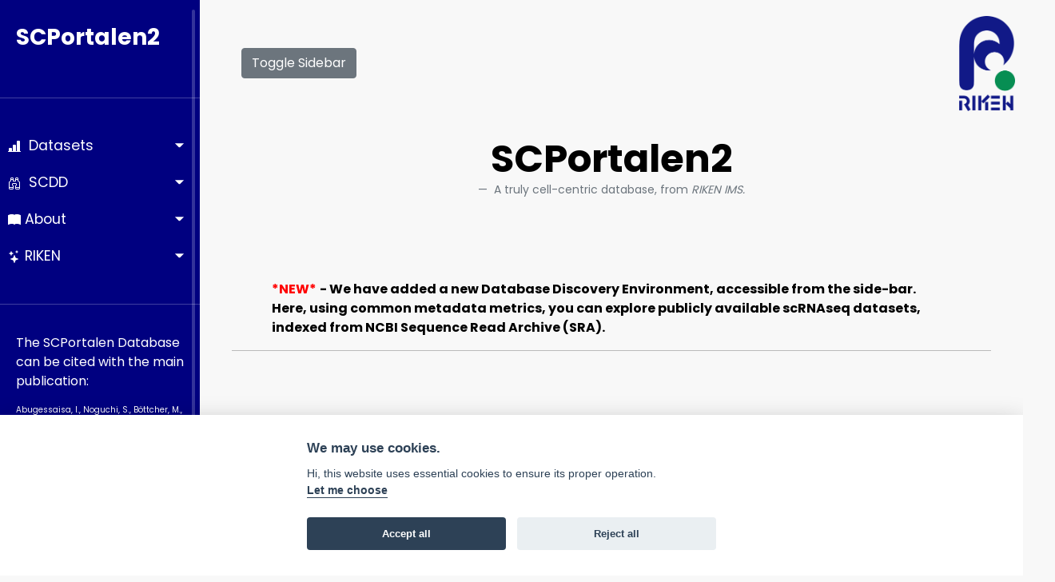

--- FILE ---
content_type: text/html; charset=utf-8
request_url: https://single-cell.riken.jp/SCPortalen_Database/Home/
body_size: 9907
content:

<!DOCTYPE html>
<head>
  <meta charset="UTF-8">
  <meta name="description" content="A truly cell-centric, single cell database with an extensive archive of mouse and human single-cell transcriptome and cell image data. With a particular focus on QC. The database data, QC metrics and cell ontology are manually curated">
  <meta name="keywords" content="scRNAseq, Single Cell, RNA seq, Mouse, Human, RIKEN, IMS, sc Database, SCDB">
  <meta name="viewport" content="width=device-width, initial-scale=1.0">
  <meta name="twitter:card" content="summary" />
  <!-- <meta name="twitter:site" content="@nytimesbits" />
  <meta name="twitter:creator" content="@nickbilton" /> -->
  <meta property="og:url" content="https://single-cell.riken.jp/SCPortalen_Database/Home/" />
  <meta property="og:title" content="SCPortalen: a single-cell (scRNA-seq) database from RIKEN IMS" />
  <meta property="og:description" content="To address the issue of efficient single-cell data management, we introduce a single-cell (scRNA-seq) data integration platform. The motivation for the development of this database was to enable easy access, integration and collaboration on single cell datasets (scRNA seq, transcriptomics) generated by the research community worldwide. This database features integration of single-cell metadata, cell images and sequence information." />
  <meta property="og:image" content="/static/RIKEN_logo_small.png" />

  <link rel="apple-touch-icon" sizes="180x180" href="/static/SCPortalen_Database/favicon/apple-touch-icon.png">
  <link rel="icon" type="image/png" sizes="32x32" href="/static/SCPortalen_Database/favicon/favicon-32x32.png">
  <link rel="icon" type="image/png" sizes="16x16" href="/static/SCPortalen_Database/favicon/favicon-16x16.png">
  <link rel="manifest" href="/static/SCPortalen_Database/favicon/site.webmanifest">
  <link rel="mask-icon" href="/static/SCPortalen_Database/favicon/safari-pinned-tab.svg" color="#5bbad5">
  <meta name="msapplication-TileColor" content="#da532c">
  <meta name="theme-color" content="#ffffff">
  
  <title>SCPortalen</title>

  <!-- Bootstrap CSS CDN -->
  <link href="https://cdn.jsdelivr.net/npm/bootstrap@5.0.0/dist/css/bootstrap.min.css" rel="stylesheet" integrity="sha384-wEmeIV1mKuiNpC+IOBjI7aAzPcEZeedi5yW5f2yOq55WWLwNGmvvx4Um1vskeMj0" crossorigin="anonymous">

  <!-- Our Custom CSS -->
  <link rel="stylesheet" type="text/css" href="/static/SCPortalen_Database/mainstyle.css">

  <!-- Scrollbar Custom CSS -->
  <link rel="stylesheet" href="https://cdnjs.cloudflare.com/ajax/libs/malihu-custom-scrollbar-plugin/3.1.5/jquery.mCustomScrollbar.min.css">

  <!-- DataTables JS and CSS -->
  <link rel="stylesheet" type="text/css" href="https://cdn.datatables.net/1.10.24/css/jquery.dataTables.css">
  <link rel="stylesheet" type="text/css" href="https://cdn.datatables.net/v/bs4/dt-1.10.25/datatables.min.css"/>

  <!-- jQuery CDN -->
  <script src="https://code.jquery.com/jquery-3.6.0.js" integrity="sha256-H+K7U5CnXl1h5ywQfKtSj8PCmoN9aaq30gDh27Xc0jk=" crossorigin="anonymous"></script>

  <!-- popper CDN -->
  <script src="https://cdn.jsdelivr.net/npm/popper.js@1.12.9/dist/umd/popper.min.js" integrity="sha384-ApNbgh9B+Y1QKtv3Rn7W3mgPxhU9K/ScQsAP7hUibX39j7fakFPskvXusvfa0b4Q" crossorigin="anonymous"></script>

   <!-- Bootstrap CDN -->
  <script src="https://cdn.jsdelivr.net/npm/bootstrap@4.0.0/dist/js/bootstrap.min.js" integrity="sha384-JZR6Spejh4U02d8jOt6vLEHfe/JQGiRRSQQxSfFWpi1MquVdAyjUar5+76PVCmYl" crossorigin="anonymous"></script>
  <!-- DataTables JS -->
  <script type="text/javascript" charset="utf8" src="https://cdn.datatables.net/1.10.24/js/jquery.dataTables.js"></script>
  
  <!-- Plotly JS -->
  <script src="https://cdn.plot.ly/plotly-2.9.0.min.js"></script>


  <link rel="stylesheet" type="text/css" href="https://cdn.jsdelivr.net/gh/orestbida/cookieconsent@v2.8.0/dist/cookieconsent.css"/>
  <script type="text/javascript" charset="utf8" src="https://cdn.jsdelivr.net/gh/orestbida/cookieconsent@v2.8.0/dist/cookieconsent.js"></script>

  
</head>

<body>
  <div class="wrapper">
    <!-- Sidebar  -->
    <nav id="sidebar">
      <div class="sidebar-header">
        <a href="/SCPortalen_Database/Home/"><h3><b>SCPortalen2</b></h3></a>
      </div>
      <hr>
      <ul class="list-unstyled components">
        <!-- <li>
          <a href="/SCPortalen_Database/Home/">
            <svg xmlns="http://www.w3.org/2000/svg" width="16" height="16" fill="currentColor" class="bi bi-house-fill" viewBox="0 0 16 16">
              <path fill-rule="evenodd" d="m8 3.293 6 6V13.5a1.5 1.5 0 0 1-1.5 1.5h-9A1.5 1.5 0 0 1 2 13.5V9.293l6-6zm5-.793V6l-2-2V2.5a.5.5 0 0 1 .5-.5h1a.5.5 0 0 1 .5.5z"/>
              <path fill-rule="evenodd" d="M7.293 1.5a1 1 0 0 1 1.414 0l6.647 6.646a.5.5 0 0 1-.708.708L8 2.207 1.354 8.854a.5.5 0 1 1-.708-.708L7.293 1.5z"/>
            </svg>
            Home
          </a>
        </li> -->
        <li>
          <a href="#Datasets" data-toggle="collapse" aria-expanded="false" class="dropdown-toggle">
            <svg xmlns="http://www.w3.org/2000/svg" width="16" height="16" fill="currentColor" class="bi bi-bar-chart-line-fill" viewBox="0 0 16 16">
              <path d="M11 2a1 1 0 0 1 1-1h2a1 1 0 0 1 1 1v12h.5a.5.5 0 0 1 0 1H.5a.5.5 0 0 1 0-1H1v-3a1 1 0 0 1 1-1h2a1 1 0 0 1 1 1v3h1V7a1 1 0 0 1 1-1h2a1 1 0 0 1 1 1v7h1V2z"/>
            </svg>
            &nbsp;Datasets
          </a>
          <ul class="collapse list-unstyled" id="Datasets">
            <li>
              <a href="/SCPortalen_Database/DatasetTable/3-prime/">Cell Transcriptome</a>
            </li>
            <li>
              <a href="/SCPortalen_Database/Cell_Image_List/">Cell Image</a>
            </li>
          </ul>
        </li>
        <li>
          <a href="#DatasetDiscovery" data-toggle="collapse" aria-expanded="false" class="dropdown-toggle">
            <svg xmlns="http://www.w3.org/2000/svg" width="16" height="16" fill="currentColor" class="bi bi-binoculars" viewBox="0 0 16 16">
              <path d="M3 2.5A1.5 1.5 0 0 1 4.5 1h1A1.5 1.5 0 0 1 7 2.5V5h2V2.5A1.5 1.5 0 0 1 10.5 1h1A1.5 1.5 0 0 1 13 2.5v2.382a.5.5 0 0 0 .276.447l.895.447A1.5 1.5 0 0 1 15 7.118V14.5a1.5 1.5 0 0 1-1.5 1.5h-3A1.5 1.5 0 0 1 9 14.5v-3a.5.5 0 0 1 .146-.354l.854-.853V9.5a.5.5 0 0 0-.5-.5h-3a.5.5 0 0 0-.5.5v.793l.854.853A.5.5 0 0 1 7 11.5v3A1.5 1.5 0 0 1 5.5 16h-3A1.5 1.5 0 0 1 1 14.5V7.118a1.5 1.5 0 0 1 .83-1.342l.894-.447A.5.5 0 0 0 3 4.882V2.5zM4.5 2a.5.5 0 0 0-.5.5V3h2v-.5a.5.5 0 0 0-.5-.5h-1zM6 4H4v.882a1.5 1.5 0 0 1-.83 1.342l-.894.447A.5.5 0 0 0 2 7.118V13h4v-1.293l-.854-.853A.5.5 0 0 1 5 10.5v-1A1.5 1.5 0 0 1 6.5 8h3A1.5 1.5 0 0 1 11 9.5v1a.5.5 0 0 1-.146.354l-.854.853V13h4V7.118a.5.5 0 0 0-.276-.447l-.895-.447A1.5 1.5 0 0 1 12 4.882V4h-2v1.5a.5.5 0 0 1-.5.5h-3a.5.5 0 0 1-.5-.5V4zm4-1h2v-.5a.5.5 0 0 0-.5-.5h-1a.5.5 0 0 0-.5.5V3zm4 11h-4v.5a.5.5 0 0 0 .5.5h3a.5.5 0 0 0 .5-.5V14zm-8 0H2v.5a.5.5 0 0 0 .5.5h3a.5.5 0 0 0 .5-.5V14z"/>
            </svg>
            &nbsp;SCDD
          </a>
          <ul class="collapse list-unstyled" id="DatasetDiscovery">
            <li>
              <a href="https://single-cell.riken.jp/discovery/">Discovery Environment</a>
            </li>
          </ul>
        </li>
        <!---<li>
          <a href="#UserGuide" data-toggle="collapse" aria-expanded="false" class="dropdown-toggle">
            <svg xmlns="http://www.w3.org/2000/svg" width="16" height="16" fill="currentColor" class="bi bi-question-circle-fill" viewBox="0 0 16 16">
              <path d="M16 8A8 8 0 1 1 0 8a8 8 0 0 1 16 0zM5.496 6.033h.825c.138 0 .248-.113.266-.25.09-.656.54-1.134 1.342-1.134.686 0 1.314.343 1.314 1.168 0 .635-.374.927-.965 1.371-.673.489-1.206 1.06-1.168 1.987l.003.217a.25.25 0 0 0 .25.246h.811a.25.25 0 0 0 .25-.25v-.105c0-.718.273-.927 1.01-1.486.609-.463 1.244-.977 1.244-2.056 0-1.511-1.276-2.241-2.673-2.241-1.267 0-2.655.59-2.75 2.286a.237.237 0 0 0 .241.247zm2.325 6.443c.61 0 1.029-.394 1.029-.927 0-.552-.42-.94-1.029-.94-.584 0-1.009.388-1.009.94 0 .533.425.927 1.01.927z"/>
            </svg>
            User Guide
          </a>
          <ul class="collapse list-unstyled" id="UserGuide">
            <li>
              <a href="/SCPortalen_Database/User_Guide/">How to Use the Database</a>
            </li>
             <li>
              <a href="/SCPortalen_Database/How_to_Search/">How to Search for Single Cells</a>
            </li>
          </ul>
	</li>-->
	<li>
          <a href="#About" data-toggle="collapse" aria-expanded="false" class="dropdown-toggle">
            <svg xmlns="http://www.w3.org/2000/svg" width="16" height="16" fill="currentColor" class="bi bi-book-fill" viewBox="0 0 16 16">
              <path d="M8 1.783C7.015.936 5.587.81 4.287.94c-1.514.153-3.042.672-3.994 1.105A.5.5 0 0 0 0 2.5v11a.5.5 0 0 0 .707.455c.882-.4 2.303-.881 3.68-1.02 1.409-.142 2.59.087 3.223.877a.5.5 0 0 0 .78 0c.633-.79 1.814-1.019 3.222-.877 1.378.139 2.8.62 3.681 1.02A.5.5 0 0 0 16 13.5v-11a.5.5 0 0 0-.293-.455c-.952-.433-2.48-.952-3.994-1.105C10.413.809 8.985.936 8 1.783z"/>
            </svg>
            About
          </a>
          <ul class="collapse list-unstyled" id="About">
            <li>
              <a href="https://pubmed.ncbi.nlm.nih.gov/29045713/" target="_blank" rel="noreferrer noopener">
                SCPortalen Publication <svg xmlns="http://www.w3.org/2000/svg" width="12" height="12" fill="currentColor" class="bi bi-box-arrow-up-right" viewBox="0 0 16 16">
                  <path fill-rule="evenodd" d="M8.636 3.5a.5.5 0 0 0-.5-.5H1.5A1.5 1.5 0 0 0 0 4.5v10A1.5 1.5 0 0 0 1.5 16h10a1.5 1.5 0 0 0 1.5-1.5V7.864a.5.5 0 0 0-1 0V14.5a.5.5 0 0 1-.5.5h-10a.5.5 0 0 1-.5-.5v-10a.5.5 0 0 1 .5-.5h6.636a.5.5 0 0 0 .5-.5z"/>
                  <path fill-rule="evenodd" d="M16 .5a.5.5 0 0 0-.5-.5h-5a.5.5 0 0 0 0 1h3.793L6.146 9.146a.5.5 0 1 0 .708.708L15 1.707V5.5a.5.5 0 0 0 1 0v-5z"/>
                </svg>
              </a>
            </li>
            <li>
              <a href="/SCPortalen_Database/Database_Summary/">Summary of SCPortalen2</a>
            </li>
	    <li>
		    <a href="/SCPortalen_Database/Change_Log/">Change Log</a>
	    </li>
            <li>
              <a href="https://link.springer.com/chapter/10.1007/978-981-16-5812-9_9" target="_blank" rel="noreferrer noopener">
                Learn More About Single Cell Databases <svg xmlns="http://www.w3.org/2000/svg" width="12" height="12" fill="currentColor" class="bi bi-box-arrow-up-right" viewBox="0 0 16 16">
                  <path fill-rule="evenodd" d="M8.636 3.5a.5.5 0 0 0-.5-.5H1.5A1.5 1.5 0 0 0 0 4.5v10A1.5 1.5 0 0 0 1.5 16h10a1.5 1.5 0 0 0 1.5-1.5V7.864a.5.5 0 0 0-1 0V14.5a.5.5 0 0 1-.5.5h-10a.5.5 0 0 1-.5-.5v-10a.5.5 0 0 1 .5-.5h6.636a.5.5 0 0 0 .5-.5z"/>
                  <path fill-rule="evenodd" d="M16 .5a.5.5 0 0 0-.5-.5h-5a.5.5 0 0 0 0 1h3.793L6.146 9.146a.5.5 0 1 0 .708.708L15 1.707V5.5a.5.5 0 0 0 1 0v-5z"/>
                </svg>
              </a>
            </li>
            <li>
              <a href="https://single-cell.riken.jp/Database_Files/single-cell_database_workflow.pdf" target="_blank" rel="noreferrer noopener">
                Implementation Workflow (pdf)
              </a>
            </li>
          </ul>
        </li>
        <li>
          <a href="#RIKEN" data-toggle="collapse" aria-expanded="false" class="dropdown-toggle">
                  <svg xmlns="http://www.w3.org/2000/svg" width="16" height="16" fill="currentColor" class="bi bi-stars" viewBox="0 0 16 16">
                    <path d="M7.657 6.247c.11-.33.576-.33.686 0l.645 1.937a2.89 2.89 0 0 0 1.829 1.828l1.936.645c.33.11.33.576 0 .686l-1.937.645a2.89 2.89 0 0 0-1.828 1.829l-.645 1.936a.361.361 0 0 1-.686 0l-.645-1.937a2.89 2.89 0 0 0-1.828-1.828l-1.937-.645a.361.361 0 0 1 0-.686l1.937-.645a2.89 2.89 0 0 0 1.828-1.828l.645-1.937zM3.794 1.148a.217.217 0 0 1 .412 0l.387 1.162c.173.518.579.924 1.097 1.097l1.162.387a.217.217 0 0 1 0 .412l-1.162.387A1.734 1.734 0 0 0 4.593 5.69l-.387 1.162a.217.217 0 0 1-.412 0L3.407 5.69A1.734 1.734 0 0 0 2.31 4.593l-1.162-.387a.217.217 0 0 1 0-.412l1.162-.387A1.734 1.734 0 0 0 3.407 2.31l.387-1.162zM10.863.099a.145.145 0 0 1 .274 0l.258.774c.115.346.386.617.732.732l.774.258a.145.145 0 0 1 0 .274l-.774.258a1.156 1.156 0 0 0-.732.732l-.258.774a.145.145 0 0 1-.274 0l-.258-.774a1.156 1.156 0 0 0-.732-.732L9.1 2.137a.145.145 0 0 1 0-.274l.774-.258c.346-.115.617-.386.732-.732L10.863.1z"/>
                  </svg>
                  RIKEN
          </a>
          <ul class="collapse list-unstyled" id="RIKEN">
            <li>
              <a href="https://www.ims.riken.jp/labo/64/index.html" target="_blank" rel="noreferrer noopener">
                Laboratory Homepage <svg xmlns="http://www.w3.org/2000/svg" width="12" height="12" fill="currentColor" class="bi bi-box-arrow-up-right" viewBox="0 0 16 16">
                  <path fill-rule="evenodd" d="M8.636 3.5a.5.5 0 0 0-.5-.5H1.5A1.5 1.5 0 0 0 0 4.5v10A1.5 1.5 0 0 0 1.5 16h10a1.5 1.5 0 0 0 1.5-1.5V7.864a.5.5 0 0 0-1 0V14.5a.5.5 0 0 1-.5.5h-10a.5.5 0 0 1-.5-.5v-10a.5.5 0 0 1 .5-.5h6.636a.5.5 0 0 0 .5-.5z"/>
                  <path fill-rule="evenodd" d="M16 .5a.5.5 0 0 0-.5-.5h-5a.5.5 0 0 0 0 1h3.793L6.146 9.146a.5.5 0 1 0 .708.708L15 1.707V5.5a.5.5 0 0 0 1 0v-5z"/>
                </svg>
              </a>
            </li>
            <li>
              <a href="https://www.ims.riken.jp/english/index.php" target="_blank" rel="noreferrer noopener">
                RIKEN IMS Homepage <svg xmlns="http://www.w3.org/2000/svg" width="12" height="12" fill="currentColor" class="bi bi-box-arrow-up-right" viewBox="0 0 16 16">
                  <path fill-rule="evenodd" d="M8.636 3.5a.5.5 0 0 0-.5-.5H1.5A1.5 1.5 0 0 0 0 4.5v10A1.5 1.5 0 0 0 1.5 16h10a1.5 1.5 0 0 0 1.5-1.5V7.864a.5.5 0 0 0-1 0V14.5a.5.5 0 0 1-.5.5h-10a.5.5 0 0 1-.5-.5v-10a.5.5 0 0 1 .5-.5h6.636a.5.5 0 0 0 .5-.5z"/>
                  <path fill-rule="evenodd" d="M16 .5a.5.5 0 0 0-.5-.5h-5a.5.5 0 0 0 0 1h3.793L6.146 9.146a.5.5 0 1 0 .708.708L15 1.707V5.5a.5.5 0 0 0 1 0v-5z"/>
                </svg>
              </a>
            </li>
          </ul>
      </li>
    </ul>
      <hr>
      <div class="sidebar-header">
        <p>The SCPortalen Database can be cited with the main publication:</p> 
        <p class="cite"> Abugessaisa, I., Noguchi, S., Böttcher, M., Hasegawa, A., Kouno, T., Kato, S., Tada, Y., Ura, H., Abe, K., Shin, J. W., Plessy, C., Carninci, P., & Kasukawa, T. (2018). <b>SCPortalen: Human and mouse single-cell centric database.</b> Nucleic Acids Research, 46(D1), D781–D787. <a href="https://doi.org/10.1093/nar/gkx949" target="_blank" rel="noreferrer noopener"> https://doi.org/10.1093&#173;/nar/gkx949</a></p>
          <br>
          <p style = "font-size: 12px;"> RIKEN Center for Integrative Medical Sciences <br> 理化学研究所 生命医科学研究センター </p>
      </div>
    </nav>

        <!-- Page Content  -->

    <div id="content">
      <nav class="navbar navbar-expand-lg navbar-light bg-light">
        <div class="container-fluid">
          <button type="button" id="sidebarCollapse" class="btn btn-secondary" style="position: fixed; z-index: 999;">
            <i class="fas fa-align-left"></i>
            <span>Toggle Sidebar</span>
          </button>
          <button class="btn btn-dark d-inline-block d-lg-none ml-auto" type="button" data-toggle="collapse" data-target="#navbarSupportedContent" aria-controls="navbarSupportedContent" aria-expanded="false" aria-label="Toggle navigation">
            <i class="fas fa-align-justify"></i>
          </button>
	      </div>
        <a href="https://www.ims.riken.jp/english/index.php"><img src="/static/SCPortalen_Database/images/riken_logo.png" style = "justify-content: right; width: 70px; height: auto"></a>
      </nav>
      <div class="">
        



<figure class="text-center">
  <blockquote class="blockquote">
    <p class="display-1">SCPortalen2</p>
  </blockquote>
  <figcaption class="blockquote-footer">
    A truly cell-centric database, from <cite title="Source Title">RIKEN IMS.</cite>
  </figcaption>
</figure>

<!--<div class="container" style="border: red">
	  <p><b style="color: red">SERVER MAINTENANCE: There is planned server maintenance from 2024/10/11 - 2024/10/16. SCPortalen2 will be down at this time, we're sorry for any inconvenience caused.</b></p>
</div>-->

<div class="container" style="border: red">
  <p><b style="color: red">*NEW*</b> <b>- We have added a new Database Discovery Environment, accessible from the side-bar. Here, using common metadata metrics, you can explore publicly available scRNAseq datasets, indexed from NCBI Sequence Read Archive (SRA).</b></p>
</div>
<hr>
<div class="container-fluid col-xxl-10 px-4 py-5">
  <div class="row flex-lg-row-reverse align-items-center g-5 py-5">
    <div class="col-10 col-sm-8 col-lg-6 col-md-4 shadow-lg text-center">
      <img src="/static/SCPortalen_Database/images/CXG.png" class="d-block mx-lg-auto img-fluid" alt="Image currently unavailable" width="600" height="400" loading="lazy">
      <em>Screen-shot from the dataset <a href="https://single-cell.riken.jp/SCPortalen_Database/DatasetTable10x/5-prime/GSE135663/">GSE135663</a></em>
    </div>
    <div class="col-lg-6 col-md-8">
      <h3 class="display-6 lh-1 mb-3">SCPortalen2: 5' end data, new data visualization and limitless exploration.</h3>
      <p class="lead">We now present SCPortalen2! But what's changed? In this new version we've made some changes to improve the quantity and quality of data as well as a new service to explore thousands of scRNA-seq datasets. We're expanding the reach of SCPortalen by processing 5' end data with a brand new pipeline, based on FANTOM5 specifications. SCPortalen2 will become the first stop for reseachers looking into single-cell promoter/enhancer activity so we provide TSS tag counts as a starting point for downstream analyses. For data analyzed with 10x Genomics' protocols, we provide a new interactive UMAP plot with the aid of the <a href="https://cellxgene.cziscience.com/" target="_blank" rel="noreferrer noopener"><b>CellxGene</b> <svg xmlns="http://www.w3.org/2000/svg" width="12" height="12" fill="currentColor" class="bi bi-box-arrow-up-right" viewBox="0 0 16 16"><path fill-rule="evenodd" d="M8.636 3.5a.5.5 0 0 0-.5-.5H1.5A1.5 1.5 0 0 0 0 4.5v10A1.5 1.5 0 0 0 1.5 16h10a1.5 1.5 0 0 0 1.5-1.5V7.864a.5.5 0 0 0-1 0V14.5a.5.5 0 0 1-.5.5h-10a.5.5 0 0 1-.5-.5v-10a.5.5 0 0 1 .5-.5h6.636a.5.5 0 0 0 .5-.5z"/><path fill-rule="evenodd" d="M16 .5a.5.5 0 0 0-.5-.5h-5a.5.5 0 0 0 0 1h3.793L6.146 9.146a.5.5 0 1 0 .708.708L15 1.707V5.5a.5.5 0 0 0 1 0v-5z"/></svg></a> tool. Finally, as already announced we have released the Single-cell Dataset Discovery (SCDD) interface, we've indexed every publicly available human and mouse scRNA-seq dataset from <a href="https://www.ncbi.nlm.nih.gov/sra" target="_blank" rel="noreferrer noopener"><b>NCBI SRA</b> <svg xmlns="http://www.w3.org/2000/svg" width="12" height="12" fill="currentColor" class="bi bi-box-arrow-up-right" viewBox="0 0 16 16"><path fill-rule="evenodd" d="M8.636 3.5a.5.5 0 0 0-.5-.5H1.5A1.5 1.5 0 0 0 0 4.5v10A1.5 1.5 0 0 0 1.5 16h10a1.5 1.5 0 0 0 1.5-1.5V7.864a.5.5 0 0 0-1 0V14.5a.5.5 0 0 1-.5.5h-10a.5.5 0 0 1-.5-.5v-10a.5.5 0 0 1 .5-.5h6.636a.5.5 0 0 0 .5-.5z"/><path fill-rule="evenodd" d="M16 .5a.5.5 0 0 0-.5-.5h-5a.5.5 0 0 0 0 1h3.793L6.146 9.146a.5.5 0 1 0 .708.708L15 1.707V5.5a.5.5 0 0 0 1 0v-5z"/></svg></a>. Follow the link in the sidebar and start exploring!</p>
      <div class="d-grid gap-2 d-md-flex justify-content-md-start">
	<a class="btn btn-lg btn-primary" href="/SCPortalen_Database/DatasetTable10x/5-prime/" role="button">Explore new 5' end datasets</a>
      </div><br>
    </div>
  </div>
</div>

<div class="container">
  <p class="lead">A resource for the single-cell research community-</p>
  <p>Single-cell omics recently emerged as powerful tools to investigate heterogeneity of large populations of cells. Among others, improvements in sequencing, microscopy and microfluidic technologies let to a rapid increase of complex datasets with single-cell resolution. However, due to a lack of available platforms to easily share and integrate complex single-cell datasets, the accessibility of such datasets can be a barrier to efficient usage.<br>
  To address the issue of efficient single-cell data management, we introduced a single-cell data integration platform. The motivation for the development of this database was to enable easy access, integration and collaboration on single-cell datasets generated by the research community worldwide. This database features integration of single-cell metadata, cell images and sequence information. Currently the platform is divided into two parts; the first part is the single-cell dataset generated at the Division of Genomic Technologies at RIKEN CLST and the second part is the single-cell dataset published in peer-reviewed journals.</p>
</div><br>



<div class="container-fluid col-xxl-10 px-4 py-5">
  <div class="row flex-lg-row-reverse align-items-center g-5 py-5">
    <div class="col-10 col-sm-8 col-lg-6 col-md-4 shadow-lg text-center">
      <img src="/static/SCPortalen_Database/images/SkewC_GA.png" class="d-block mx-lg-auto img-fluid" alt="Image currently unavailable" width="700" height="500" loading="lazy">
      <em>Graphical abstract for the SkewC paper. DOI:<a href="https://doi.org/10.1016/j.isci.2022.103777" target="_blank" rel="noreferrer noopener">doi.org/10.1016/j.isci.2022.103777</a></em>
    </div>
    <div class="col-lg-6 col-md-8">
      <h3 class="display-6 lh-1 mb-3">SkewC: Identifying cells with skewed gene body coverage in single-cell RNA sequencing data</h3>
      <p class="lead">Researchers at <a href="https://www.ims.riken.jp/labo/64/index.html" target="_blank" rel="noreferrer noopener">LSBDT <svg xmlns="http://www.w3.org/2000/svg" width="12" height="12" fill="currentColor" class="bi bi-box-arrow-up-right" viewBox="0 0 16 16"><path fill-rule="evenodd" d="M8.636 3.5a.5.5 0 0 0-.5-.5H1.5A1.5 1.5 0 0 0 0 4.5v10A1.5 1.5 0 0 0 1.5 16h10a1.5 1.5 0 0 0 1.5-1.5V7.864a.5.5 0 0 0-1 0V14.5a.5.5 0 0 1-.5.5h-10a.5.5 0 0 1-.5-.5v-10a.5.5 0 0 1 .5-.5h6.636a.5.5 0 0 0 .5-.5z"/><path fill-rule="evenodd" d="M16 .5a.5.5 0 0 0-.5-.5h-5a.5.5 0 0 0 0 1h3.793L6.146 9.146a.5.5 0 1 0 .708.708L15 1.707V5.5a.5.5 0 0 0 1 0v-5z"/></svg></a> have created the SkewC QC tool. The methodology is based on the assessment of gene coverage for each cell, and its skewness as a quality measure. SkewC is capable of processing any type of scRNA-seq dataset, regardless of the protocol. This tool is designed to avoid misclustering or false clusters by identifying, isolating, and removing cells with skewed gene body coverage profiles. </p>
      <div class="d-grid gap-2 d-md-flex justify-content-md-start">
        <a class="btn btn-lg btn-primary" href="https://www.cell.com/iscience/fulltext/S2589-0042(22)00047-5" target="_blank" rel="noreferrer noopener" role="button">Main Paper <svg xmlns="http://www.w3.org/2000/svg" width="12" height="12" fill="currentColor" class="bi bi-box-arrow-up-right" viewBox="0 0 16 16"><path fill-rule="evenodd" d="M8.636 3.5a.5.5 0 0 0-.5-.5H1.5A1.5 1.5 0 0 0 0 4.5v10A1.5 1.5 0 0 0 1.5 16h10a1.5 1.5 0 0 0 1.5-1.5V7.864a.5.5 0 0 0-1 0V14.5a.5.5 0 0 1-.5.5h-10a.5.5 0 0 1-.5-.5v-10a.5.5 0 0 1 .5-.5h6.636a.5.5 0 0 0 .5-.5z"/><path fill-rule="evenodd" d="M16 .5a.5.5 0 0 0-.5-.5h-5a.5.5 0 0 0 0 1h3.793L6.146 9.146a.5.5 0 1 0 .708.708L15 1.707V5.5a.5.5 0 0 0 1 0v-5z"/></svg></a>
        <a class="btn btn-lg btn-primary" href="https://www.sciencedirect.com/science/article/pii/S2666166722009170" target="_blank" rel="noreferrer noopener" role="button">STAR Protocol Paper<svg xmlns="http://www.w3.org/2000/svg" width="12" height="12" fill="currentColor" class="bi bi-box-arrow-up-right" viewBox="0 0 16 16"><path fill-rule="evenodd" d="M8.636 3.5a.5.5 0 0 0-.5-.5H1.5A1.5 1.5 0 0 0 0 4.5v10A1.5 1.5 0 0 0 1.5 16h10a1.5 1.5 0 0 0 1.5-1.5V7.864a.5.5 0 0 0-1 0V14.5a.5.5 0 0 1-.5.5h-10a.5.5 0 0 1-.5-.5v-10a.5.5 0 0 1 .5-.5h6.636a.5.5 0 0 0 .5-.5z"/><path fill-rule="evenodd" d="M16 .5a.5.5 0 0 0-.5-.5h-5a.5.5 0 0 0 0 1h3.793L6.146 9.146a.5.5 0 1 0 .708.708L15 1.707V5.5a.5.5 0 0 0 1 0v-5z"/></svg></a>
      </div><br>
       <div class="d-grid gap-2 d-md-flex justify-content-md-start">
        <a class="btn btn-lg btn-secondary" href="https://github.com/LSBDT/SkewC" target="_blank" rel="noreferrer noopener" role="button">GitHub Page <svg xmlns="http://www.w3.org/2000/svg" width="12" height="12" fill="currentColor" class="bi bi-box-arrow-up-right" viewBox="0 0 16 16"><path fill-rule="evenodd" d="M8.636 3.5a.5.5 0 0 0-.5-.5H1.5A1.5 1.5 0 0 0 0 4.5v10A1.5 1.5 0 0 0 1.5 16h10a1.5 1.5 0 0 0 1.5-1.5V7.864a.5.5 0 0 0-1 0V14.5a.5.5 0 0 1-.5.5h-10a.5.5 0 0 1-.5-.5v-10a.5.5 0 0 1 .5-.5h6.636a.5.5 0 0 0 .5-.5z"/><path fill-rule="evenodd" d="M16 .5a.5.5 0 0 0-.5-.5h-5a.5.5 0 0 0 0 1h3.793L6.146 9.146a.5.5 0 1 0 .708.708L15 1.707V5.5a.5.5 0 0 0 1 0v-5z"/></svg></a>
      </div>
    </div>
  </div>
</div>


<div class="container">
	<h5 class="">Browse our newly added datasets that use the 10X Genomics Chromium Protocol.</h5>

  <table id="myTable" class="table table-striped table-bordered">
    <thead> 
      <tr>
        <th>Dataset Accession Number</th>
        <th>Dataset Title</th>
        <th>Organism</th>
        <th>Dataset Source</th>
        <th>Cell Count</th>
      </tr>
    </thead>
    <tbody>
    
      <tr>
        <td><a href="/SCPortalen_Database/DatasetTable10x/3-prime/fixed_neurons">fixed_neurons</a></td>
        <td><a href="/SCPortalen_Database/DatasetTable10x/3-prime/fixed_neurons">2k Fixed Brain Cells from an E18 Mouse</a></td>
        <td><a href="/SCPortalen_Database/DatasetTable10x/3-prime/fixed_neurons">Mus musculus</a></td>
        <td><a href="/SCPortalen_Database/DatasetTable10x/3-prime/fixed_neurons">10X Genomics</a></td>
        <td>2300</td>
      </tr> 
    
      <tr>
        <td><a href="/SCPortalen_Database/DatasetTable10x/3-prime/fixed_neurons_6days">fixed_neurons_6days</a></td>
        <td><a href="/SCPortalen_Database/DatasetTable10x/3-prime/fixed_neurons_6days">2k Fixed (for 6 days at -80ºC) Brain Cells from an E18 Mouse</a></td>
        <td><a href="/SCPortalen_Database/DatasetTable10x/3-prime/fixed_neurons_6days">Mus musculus</a></td>
        <td><a href="/SCPortalen_Database/DatasetTable10x/3-prime/fixed_neurons_6days">10X Genomics</a></td>
        <td>2520</td>
      </tr> 
    
      <tr>
        <td><a href="/SCPortalen_Database/DatasetTable10x/3-prime/GSE143607">GSE143607</a></td>
        <td><a href="/SCPortalen_Database/DatasetTable10x/3-prime/GSE143607">Single-cell transcriptome analysis revealed continuous changes in molecular phenotypes during epithelial-to-mesenchymal transition</a></td>
        <td><a href="/SCPortalen_Database/DatasetTable10x/3-prime/GSE143607">Homo sapiens</a></td>
        <td><a href="/SCPortalen_Database/DatasetTable10x/3-prime/GSE143607">RIKEN IMS</a></td>
        <td>8832</td>
      </tr> 
    
      <tr>
        <td><a href="/SCPortalen_Database/DatasetTable10x/3-prime/neurons_2000">neurons_2000</a></td>
        <td><a href="/SCPortalen_Database/DatasetTable10x/3-prime/neurons_2000">2k Brain Cells from an E18 Mouse</a></td>
        <td><a href="/SCPortalen_Database/DatasetTable10x/3-prime/neurons_2000">Mus musculus</a></td>
        <td><a href="/SCPortalen_Database/DatasetTable10x/3-prime/neurons_2000">10X Genomics</a></td>
        <td>2440</td>
      </tr> 
    
      <tr>
        <td><a href="/SCPortalen_Database/DatasetTable10x/3-prime/neurons_900">neurons_900</a></td>
        <td><a href="/SCPortalen_Database/DatasetTable10x/3-prime/neurons_900">1k Brain Nuclei from an E18 Mouse</a></td>
        <td><a href="/SCPortalen_Database/DatasetTable10x/3-prime/neurons_900">Mus musculus</a></td>
        <td><a href="/SCPortalen_Database/DatasetTable10x/3-prime/neurons_900">10X Genomics</a></td>
        <td>1442</td>
      </tr> 
    
      <tr>
        <td><a href="/SCPortalen_Database/DatasetTable10x/3-prime/neuron_9k">neuron_9k</a></td>
        <td><a href="/SCPortalen_Database/DatasetTable10x/3-prime/neuron_9k">9k Brain Cells from an E18 Mouse</a></td>
        <td><a href="/SCPortalen_Database/DatasetTable10x/3-prime/neuron_9k">Mus musculus</a></td>
        <td><a href="/SCPortalen_Database/DatasetTable10x/3-prime/neuron_9k">10X Genomics</a></td>
        <td>11277</td>
      </tr> 
    
      <tr>
        <td><a href="/SCPortalen_Database/DatasetTable10x/3-prime/nuclei_2k">nuclei_2k</a></td>
        <td><a href="/SCPortalen_Database/DatasetTable10x/3-prime/nuclei_2k">2k Brain Nuclei from an Adult Mouse (&gt;8 weeks)</a></td>
        <td><a href="/SCPortalen_Database/DatasetTable10x/3-prime/nuclei_2k">Mus musculus</a></td>
        <td><a href="/SCPortalen_Database/DatasetTable10x/3-prime/nuclei_2k">10X Genomics</a></td>
        <td>2602</td>
      </tr> 
    
      <tr>
        <td><a href="/SCPortalen_Database/DatasetTable10x/3-prime/nuclei_900">nuclei_900</a></td>
        <td><a href="/SCPortalen_Database/DatasetTable10x/3-prime/nuclei_900">1k Brain Cells from an E18 Mouse</a></td>
        <td><a href="/SCPortalen_Database/DatasetTable10x/3-prime/nuclei_900">Mus musculus</a></td>
        <td><a href="/SCPortalen_Database/DatasetTable10x/3-prime/nuclei_900">10X Genomics</a></td>
        <td>1729</td>
      </tr> 
    
      <tr>
        <td><a href="/SCPortalen_Database/DatasetTable10x/3-prime/pbmc4k">pbmc4k</a></td>
        <td><a href="/SCPortalen_Database/DatasetTable10x/3-prime/pbmc4k">4k PBMCs from a Healthy Donor</a></td>
        <td><a href="/SCPortalen_Database/DatasetTable10x/3-prime/pbmc4k"> Homo sapiens</a></td>
        <td><a href="/SCPortalen_Database/DatasetTable10x/3-prime/pbmc4k">10X Genomics</a></td>
        <td>4623</td>
      </tr> 
    
      <tr>
        <td><a href="/SCPortalen_Database/DatasetTable10x/3-prime/pbmc8k">pbmc8k</a></td>
        <td><a href="/SCPortalen_Database/DatasetTable10x/3-prime/pbmc8k">8k PBMCs from a Healthy Donor</a></td>
        <td><a href="/SCPortalen_Database/DatasetTable10x/3-prime/pbmc8k">Homo sapiens</a></td>
        <td><a href="/SCPortalen_Database/DatasetTable10x/3-prime/pbmc8k">10X Genomics</a></td>
        <td>8708</td>
      </tr> 
    
      <tr>
        <td><a href="/SCPortalen_Database/DatasetTable10x/3-prime/t_3k">t_3k</a></td>
        <td><a href="/SCPortalen_Database/DatasetTable10x/3-prime/t_3k">3k Pan T Cells from a Healthy Donor</a></td>
        <td><a href="/SCPortalen_Database/DatasetTable10x/3-prime/t_3k">Homo sapiens</a></td>
        <td><a href="/SCPortalen_Database/DatasetTable10x/3-prime/t_3k">10X Genomics</a></td>
        <td>3742</td>
      </tr> 
    
      <tr>
        <td><a href="/SCPortalen_Database/DatasetTable10x/3-prime/t_4k">t_4k</a></td>
        <td><a href="/SCPortalen_Database/DatasetTable10x/3-prime/t_4k">4k Pan T Cells from a Healthy Donor</a></td>
        <td><a href="/SCPortalen_Database/DatasetTable10x/3-prime/t_4k">Homo sapiens</a></td>
        <td><a href="/SCPortalen_Database/DatasetTable10x/3-prime/t_4k">10X Genomics</a></td>
        <td>4790</td>
      </tr> 
    
    </tbody>
  </table> 
</div>
<script>
  window.addEventListener('load', function(){

      // obtain plugin
      var cc = initCookieConsent();

      // run plugin with your configuration
      cc.run({
          current_lang: 'en',
          autoclear_cookies: true,                   // default: false
          page_scripts: true,                        // default: false
          gui_options: {
            consent_modal: {
                layout: 'bar',               // box/cloud/bar
                position: 'bottom center',     // bottom/middle/top + left/right/center
                transition: 'slide',           // zoom/slide
                swap_buttons: false            // enable to invert buttons
            },
            settings_modal: {
                layout: 'bar',                 // box/bar
                // position: 'left',           // left/right
                transition: 'slide'            // zoom/slide
            }
          },
          // mode: 'opt-in'                          // default: 'opt-in'; value: 'opt-in' or 'opt-out'
          // delay: 0,                               // default: 0
          // auto_language: '',                      // default: null; could also be 'browser' or 'document'
          // autorun: true,                          // default: true
          // force_consent: false,                   // default: false
          // hide_from_bots: false,                  // default: false
          // remove_cookie_tables: false             // default: false
          // cookie_name: 'cc_cookie',               // default: 'cc_cookie'
          // cookie_expiration: 182,                 // default: 182 (days)
          // cookie_necessary_only_expiration: 182   // default: disabled
          // cookie_domain: location.hostname,       // default: current domain
          // cookie_path: '/',                       // default: root
          // cookie_same_site: 'Lax',                // default: 'Lax'
          // use_rfc_cookie: false,                  // default: false
          // revision: 0,                            // default: 0

          // onFirstAction: function(user_preferences, cookie){
          //     // callback triggered only once on the first accept/reject action
          // },

          // onAccept: function (cookie) {
          //     // callback triggered on the first accept/reject action, and after each page load
          // },

          // onChange: function (cookie, changed_categories) {
          //     // callback triggered when user changes preferences after consent has already been given
          // },

          languages: {
              'en': {
                  consent_modal: {
                      title: 'We may use cookies.',
                      description: 'Hi, this website uses essential cookies to ensure its proper operation. <button type="button" data-cc="c-settings" class="cc-link">Let me choose</button>',
                      primary_btn: {
                          text: 'Accept all',
                          role: 'accept_all'              // 'accept_selected' or 'accept_all'
                      },
                      secondary_btn: {
                          text: 'Reject all',
                          role: 'accept_necessary'        // 'settings' or 'accept_necessary'
                      }
                  },
                  settings_modal: {
                      title: 'Cookie preferences',
                      save_settings_btn: 'Save settings',
                      accept_all_btn: 'Accept all',
                      reject_all_btn: 'Reject all',
                      close_btn_label: 'Close',
                      cookie_table_headers: [
                          {col1: 'Name'},
                          {col2: 'Domain'},
                          {col3: 'Expiration'},
                          {col4: 'Description'}
                      ],
                      blocks: [
                          {
                              title: 'Cookie usage 📢',
                              description: 'I use cookies to ensure the basic functionalities of the website and to enhance your online experience. You can choose for each category to opt-in/out whenever you want. For more details relative to cookies and other sensitive data, please read the full <a href="https://www.privacypolicies.com/live/3343ed93-3d06-465e-8902-2208681c1a58" class="cc-link">privacy policy</a>.'
                          }, {
                              title: 'Strictly necessary cookies',
                              description: 'These cookies are essential for the proper functioning of my website. Without these cookies, the website would not work properly',
                              toggle: {
                                  value: 'necessary',
                                  enabled: true,
                                  readonly: true          // cookie categories with readonly=true are all treated as "necessary cookies"
                              }
                          },{
                              title: 'Performance and Analytics cookies',
                              description: 'These cookies allow the website to remember the choices you have made in the past',
                              toggle: {
                                  value: 'analytics',     // your cookie category
                                  enabled: false,
                                  readonly: false
                              }
                            }, {
                                  title: 'More information',
                                  description: 'For any queries in relation to our policy on cookies and your choices, please <a class="cc-link"href="mailto:single-cell-db-help@riken.jp">contact us</a>.',
                               }
                      ]
                  }
              }
          }
      });
  });
</script>

      </div>
    </div>

    <!-- jQuery Custom Scroller CDN -->
    <script src="https://cdnjs.cloudflare.com/ajax/libs/malihu-custom-scrollbar-plugin/3.1.5/jquery.mCustomScrollbar.concat.min.js"></script>
    <!-- Popper.JS -->
    <script src="https://cdnjs.cloudflare.com/ajax/libs/popper.js/1.14.0/umd/popper.min.js" integrity="sha384-cs/chFZiN24E4KMATLdqdvsezGxaGsi4hLGOzlXwp5UZB1LY//20VyM2taTB4QvJ" crossorigin="anonymous"></script>
    <!-- Custom JS -->
    <script defer src="/static/SCPortalen_Database/JS/SCPortalen_DataTables.js"></script>
    <script defer src="/static/SCPortalen_Database/JS/CXG.js"></script>

    <script type="text/javascript">
      jQuery(document).ready(function ($) {
        $('#tabs').tab();
      });
      $(document).ready(function () {
        $("#sidebar").mCustomScrollbar({
          theme: "minimal"
        });
        $('#sidebarCollapse').on('click', function () {
          $('#sidebar, #content').toggleClass('active');
          $('.collapse.in').toggleClass('in');
          $('a[aria-expanded=true]').attr('aria-expanded', 'false');
        });
      });
      $(function () {
        $('[data-toggle="popover"]').popover()
      });
    </script>

    <script type="text/javascript">
        function top10Download(d) {
            if (d == 'Select CSV') return;
            window.location = d;
        }
    </script>
    <script type="text/javascript">
        function h5adDownload(d) {
            if (d == 'Select File') return;
            window.location = d;
        }
    </script>
    <script type="text/javascript">
        function CTSSDownload(d) {
            if (d == 'Select File') return;
            window.location = d;
        }
    </script>
    <script>
      $(document).ready(function() {
        // Check if the URL contains a hash
        if (window.location.hash) {
          var activeTab = window.location.hash;
          // Activate the correct tab
          $('.nav a[href="' + activeTab + '"]').tab('show');
        }
    
        // Store tab selection in URL on click
        $('.nav a[data-toggle="tab"]').on('click', function(e) {
          var newUrl = window.location.href.split('#')[0] + $(this).attr('href');
          history.replaceState(null, null, newUrl);
        });
      });
    </script>
  </body>
</html>


--- FILE ---
content_type: text/css
request_url: https://single-cell.riken.jp/static/SCPortalen_Database/mainstyle.css
body_size: 1713
content:
@import url('https://fonts.googleapis.com/css?family=Poppins:400,500,600,700&display=swap');
*{
  user-select: auto;
  box-sizing: border-box;
  font-family: 'Poppins', sans-serif;
}

/*---------------------------------Body--------------------------------- */
body{
  font-family: Georgia, 'Times New Roman', Times, serif;
  color: black;
  background: #f8f8f8;
}

main{
  text-align: center;
  font-size: 12px;
  margin: auto;
  padding: 0px;
  background: white;
  width: 100%;
}
.content{
  display: flex;
  align-items: center;
}

/*---------------------------------Title and headings---------------------------------*/

.title{
  font-family: 'Vani', sans-serif;
  font-size: 38px;
  font-weight: 600;
}

.logo-heading{
  text-align: left;
  margin-left: 50px;
  margin-right: 350px;
  font-size: 12px;
}
h1{
  padding-bottom: 50px;
  font-size: 30px;
}
h2{
  padding: 0px;
  text-align: center;
  margin: auto;
}
h4{
  padding-bottom: 15px;
  padding-top: 10px;
}
h3{
  padding-bottom: 15px;
  padding-top: 10px;
}
.text-center{
  padding: 20px;
}

/*---------------------------------Images---------------------------------*/
.smallimage{
  height: 50px;
  padding-bottom: 30px;
  padding-top: 20px;  
}
.medimage{
  height: 375px;
  margin-top: 20px;
  padding-bottom: 30px;
  padding-top: 20px;
}
.bigimage{
  height: 400px;
  padding-bottom: 40px;
  padding-top: 20px;  
}
.logo{
  width: 37px;
  height: 75px;
  margin-top: -20px;
}
.tsne{
  width: 300px;
}
.plotlyUmap{
  padding-left: 150px;
}
.figure{
  max-width: 600px;
}
#cellimage{
  height: 50px;
  width: 50px;
}

/*---------------------------------Table---------------------------------*/
.table{
  font-size: 12px !important;
}


/*---------------------------------Sidebar---------------------------------*/
a,
a:hover,
a:focus {
    color: inherit;
    text-decoration: none;
    transition: all 0.3s;
}

.navbar {
    padding: 20px 50px 0 0;
    border: none;
    border-radius: 0;
    margin-bottom: 40px;
    position: absolute;
    top: 0;
    background-color: transparent!important;
    width: 100%;
  }
.container{
    padding: 50px 50px 0 50px;
  }

p.display-1{
  font-size: 48px;
  font-weight: bold;
}

.navbar-btn {
    box-shadow: none;
    outline: none !important;
    border: none;
}

.line {
    width: 100%;
    height: 1px;
    border-bottom: 1px dashed #ddd;
    margin: 40px 0;
}

/* ---------------------------------------------------
    SIDEBAR STYLE
----------------------------------------------------- */

.wrapper {
    display: flex;
    width: 100%;
}

#sidebar {
    width: 250px;
    position: fixed;
    top: 0;
    left: 0;
    height: 100vh;
    z-index: 999;
    background: navy;
    color: #fff;
    transition: all 0.3s;
}

#sidebar.active {
    margin-left: -250px;
}

#sidebar .sidebar-header {
    padding: 20px;
    background: navy;
}
#sidebar .cite{
  font-size: 10px;
}
#sidebar .riken{
  font-size: 8px;
}

#sidebar ul.components {
    padding: 20px 0;
    border-bottom: 1px solid navy;
}

#sidebar ul p {
    color: #fff;
    padding: 10px;
}

#sidebar ul li a {
    padding: 10px;
    font-size: 1.1em;
    display: block;
}

#sidebar ul li a:hover {
    color: #7386D5;
    background: rgb(0, 0, 81);
}

#sidebar ul li.active>a,
a[aria-expanded="true"] {
    color: #fff;
    background: rgb(1, 1, 96);
}

a[data-toggle="collapse"] {
    position: relative;
}

.dropdown-toggle::after {
    display: block;
    position: absolute;
    top: 50%;
    right: 20px;
    transform: translateY(-50%);
}

ul ul a {
    font-size: 0.9em !important;
    padding-left: 30px !important;
    background: darkblue;
}
.container-md{
  padding: 10px;
  margin-bottom: 50px;
}
.container-sm{
  padding: 20px;
}


/* ---------------------------------------------------
    CONTENT STYLE
----------------------------------------------------- */

#content {
    width: calc(100% - 250px);
    min-height: 100vh;
    transition: all 0.3s;
    position: absolute;
    top: 0;
    right: 0;
    padding-top: 150px;
    padding-left: 40px;
    padding-right: 40px;
}

#content.active {
    width: 100%;
}


h3.display-6.lh-1.mb-3{
  font-size: 30px;
}
p.lead{
  font-size: 1rem;
  margin-bottom: 30px;
}

div#DatasetList_wrapper{
  margin-bottom:100px;
}

/*---------------------------------Footer---------------------------------*/
footer{
  position: absolute;
  display: flex;
  width: 100%;
  height: 100%;
  max-height: 150px;
  line-height:normal;
  position: absolute;
  font-size: 10px;
  font-family:'Vani', sans-serif;
  background-color: #f8f8f8;
  z-index: 10;
  left: -50px;
}
.contact_info{
  max-width: 600px;
  margin: auto;
}
.cite_info{
  max-width: 700px;
  margin: auto;
}
.citefooterh2{
  font-size: 16px;
  margin: auto;
}
.footerh2{
  font-size: 16px;
  margin: auto;
}
/*---------------------------------Landing page cards---------------------------------*/
.cards{
  max-width: 900px;
  margin: 0 auto;
  text-align: center;
  padding: 0 20px 20px 20px;
  margin-top: 20px;
}
.services{
  display: flex;
  align-items: center;
}
.card-content{
  display: flex;
  flex-wrap: wrap;
  flex: 1;
  margin: 20px;
  padding: 20px;
  border: 2px solid black;
  border-radius: 4px;
  transition: all .3s ease;
}

.card-content > *{
  flex: 1 1 100%;
}
.card-content:hover{
  color: white;
  background-color: navy;
}
.card-content:hover a{
  border-color: white;
  background: white;
  color: black;
}
.card-content h2{
  font-size: 22px;
  margin: 10px 0;
  letter-spacing: 1px;
}
.card-content p{
  font-size: 14px;
  font-family: 'Poppins',sans-serif;
}
.card-content a{
  margin: 22px 0;
  background: black;
  color: white;
  text-decoration: none;
  border: 1px solid black;
  padding: 15px 0;
  border-radius: 25px;
  transition: .3s ease;
}
.card-content a:hover{
  border-radius: 4px;
}

/*--------------------------------- buttons ---------------------------------*/




--- FILE ---
content_type: text/javascript
request_url: https://single-cell.riken.jp/static/SCPortalen_Database/JS/SCPortalen_DataTables.js
body_size: 1833
content:
$(document).ready( function () {
    $('#myTable').dataTable({
      "scrollX": true,
      "stateSave": true
    });
});
$(document).ready( function () {
    $('#simpleTable').dataTable({
        "scrollX": true,
        "sScrollX": "100%",
        "paging" : false,
        "bFilter" : false,
        "ordering" : false,
    });
});
$(document).ready( function () {
    $('#bamTable').dataTable({
        "scrollX": true,
        "stateSave": true
    });
});
$(document).ready( function () {
    $('#fastqcTable').dataTable({
    });
});
// $(document).ready( function () {
//     $('#SkewCQCTable').dataTable({
//     });
// });
$(document).ready( function () {
    $('#MescExpTable').dataTable({
    "scrollX": true,
    columnDefs:
        [
            {
            targets: 10,
            render: $.fn.dataTable.render.number(',', 3, '')
            }
        ]
    });
});
$(document).ready(function() {
    $('#Top10Table').DataTable( {
        initComplete: function () {
            this.api().columns(0).every( function () {
            var column = this;
            var select = $('<select><option value="">Select Cluster</option></select>')
            .appendTo( $(column.footer()).empty() )
            .on( 'change', function () {
                var val = $.fn.dataTable.util.escapeRegex(
                    $(this).val()
                );
                column
                .search( val ? '^'+val+'$' : '', true, false )
                .draw();
            });
            column.each( function ( _d ) {
                for (let d=0; d < 6; d++) {select.append( '<option value="'+d+'">'+d+'</option>' )};
            });
        columnDefs: [
            {
                targets: 4, 
                render: $.fn.dataTable.render.toString()
            }
        ]
            });
        }
    });
});
$(document).ready(function() {
    $('#Top105PrimeTable').DataTable( {
        columnDefs: [
            { type: 'string', targets: 7 }
        ]
    });
});
$(document).ready( function () {
    $('#webSummaryTable').dataTable({
        "scrollX": true,
        columnDefs:[
            {
                targets: 2,
                render: $.fn.dataTable.render.number(',', 3, '')
            },
            {
                targets: 3,
                render: $.fn.dataTable.render.number(',', 3, '')
            },
            {
                targets: 4,
                render: $.fn.dataTable.render.number(',', 3, '')
            },
            {
                targets: 5,
                render: $.fn.dataTable.render.number(',', 3, '')
            },
            {
                targets: 18,
                render: $.fn.dataTable.render.number(',', 3, '')
            },
            {
                targets: 19,
                render: $.fn.dataTable.render.number(',', 3, '')
            }
        ],
    });
});
$(document).ready(function() {
    $('#CellBamTable').dataTable({
        columns: [
            {
                data: 'bam_file_download', 
                render: function (data, type, row) {
                    return '<a class="btn btn-sm btn-secondary"  href="'+ data +'" role="button" target="_blank" rel="noreferrer noopener">Download</a>';
                }
            },
            {data: 'run_accession_number_id'},
            {data: 'dataset_info_dataset_accession_number'},
            {data: 'sample_accession_number'},
            {data: 'organism'},
            {data: 'organ'},
            {data: 'developmental_stage'},
            {data: 'cell_type'},
            {data: 'sequencer'},
            {data: 'protocol'},
            {data: 'assay_type'},
            {data: 'library_layout'},
            {data: 'ontology_term'},
            {data: 'cell_cycle_phase'},
        ],
        paging:true,
    })
});
$(document).ready(function() {
    $('#fucciCellomicsImgTable').dataTable({
        "bFilter": false,
        columns: [
            {data: 'cell_accession_number_id'},
            {
                data: 'brightfield_img', 
                render: function (data, type, row) {
                    return '<img src="data:image/png;base64,'+ data +'" alt="Image Currently Unavailable" style="height: 200px; width: 200px;">';
                }
            },
            {
                data: 'green_fluo_img',
                render: function (data, type, row) {
                    return '<img src="data:image/png;base64,'+ data +'" alt="Image Currently Unavailable" style="height: 200px; width: 200px;">';
                }
            },
            {
                data: 'red_fluo_img', 
                render: function (data, type, row) {
                    return '<img src="data:image/png;base64,'+ data +'" alt="Image Currently Unavailable" style="height: 200px; width: 200px;">';
                }
            }
        ],
        paging:true,
    })
});
$(document).ready(function() {
    $('#mescCellomicsImgTable').dataTable({
        "bFilter": false,
        columns:[
            {data: 'cell_accession_number_id'},
            {
                data: 'brightfield_img',
                render: function (data, type, row) {
                    return '<img src="data:image/png;base64,'+ data +'" alt="Image Unavailable" style="height:200px; width: 200px;">';
                }
            },
            {
                data: 'green_fluo_img',
                render: function (data, type, row) {
                    return '<img src="data:image/png;base64,'+ data +'" alt="Image Unavailable" style="height:200px; width: 200px;">';
                }
            },
            {
                data: 'red_fluo_img',
                render: function (data, type, row) {
                    return '<img src="data:image/png;base64,'+ data +'" alt="Image Unavailable" style="height:200px; width: 200px;">';
                }
            }
        ],
        paging: true,
    })
});
$(document).ready(function() {
    $('#a549CellomicsImgTable').dataTable({
        "bFilter": false,
        columns:[
            {data: 'cell_accession_number_id'},
            {
                data: 'brightfield_img',
                render: function (data, type, row) {
                    return '<img src="data:image/png;base64,'+ data +'" alt="Image Unavailable" style="height: 200px; width: 200px;">';
                }
            },
            {
                data: 'green_fluo_img',
                render: function (data, type, row) {
                    return '<img src="data:image/png;base64,'+ data +'" alt="Image Unavailable" style="height: 200px; width: 200px;">';
                }
            },
            {
                data: 'red_fluo_img',
                render: function (data, type, row) {
                    return '<img src="data:image/png;base64,'+ data +'" alt="Image Unavailable" style="height: 200px; width: 200px;">';
                }
            }
        ],
        paging: true,
    })
});
$(document).ready(function() {
    $('#atacCellomicsImgTable').dataTable({
        "bFilter": false,
        columns:[
            {data: 'cell_accession_number_id'},
            {
                data: 'brightfield_img',
                render: function (data, type, row) {
                    return '<img src="data:image/png;base64,'+ data +'" alt="Image Unavailable" style="height: 200px; width: 200px;">';
                }
            },
            {
                data: 'green_fluo_img',
                render: function (data, type, row) {
                    return '<img src="data:image/png;base64,'+ data +'" alt="Image Unavailable" style="height: 200px; width: 200px;">';
                }
            },
            {
                data: 'red_fluo_img',
                render: function (data, type, row) {
                    return '<img src="data:image/png;base64,'+ data +'" alt="Image Unavailable" style="height: 200px; width: 200px;">';
                }
            }
        ],
        paging: true,
    })
});
$(document).ready( function () {
    $('#InCellTable').dataTable({
        columns: [
            {data: 'cell_accession_number_id'},
            {
                data: 'brightfield_video_link', 
                render: function (data, type, row) {
                    return '<a class="btn btn-secondary"  href="'+ data +'" role="button">Download</a>';
                }
            },
            {
                data: 'green_fluo_video_link', 
                render: function (data, type, row) {
                    return '<a class="btn btn-secondary" href="'+ data +'" role="button">Download</a>';
                }
            },
            {
                data: 'red_fluo_video_link', 
                render: function (data, type, row) {
                    return '<a class="btn btn-secondary" href="'+ data +'" role="button">Download</a>';
                }
            }
        ]
    });
});
$(document).ready(function () {
    $('#DatasetList thead tr')
        .clone(true)
        .addClass('filters')
        .appendTo('#DatasetList thead');
    var table = $('#DatasetList').DataTable({
        "columnDefs": [
            {
                targets: 5,
                render: $.fn.dataTable.render.number(',', 3, '')
            }
        ],
        orderCellsTop: true,
        fixedHeader: true,
        "stateSave": true,
        "autoWidth": true,
        initComplete: function () {
            var api = this.api();
            api
                .columns()
                .eq(0)
                .each(function (colIdx) {
                    var cell = $('.filters th').eq(
                        $(api.column(colIdx).header()).index()
                    );
                    var title = $(cell).text();
                    $(cell).html('<input type="text" placeholder="' + title + '" />');
                    $(
                        'input',
                        $('.filters th').eq($(api.column(colIdx).header()).index())
                    )
                        .off('keyup change')
                        .on('change', function (e) {
                            $(this).attr('title', $(this).val());
                            var regexr = '({search})'; //$(this).parents('th').find('select').val();
 
                            var cursorPosition = this.selectionStart;
                            api
                                .column(colIdx)
                                .search(
                                    this.value != ''
                                        ? regexr.replace('{search}', '(((' + this.value + ')))')
                                        : '',
                                    this.value != '',
                                    this.value == ''
                                )
                                .draw();
                        })
                        .on('keyup', function (e) {
                            e.stopPropagation();
                            $(this).trigger('change');
                            $(this)
                                .focus()[0]
                                .setSelectionRange(cursorPosition, cursorPosition);
                        });
                });
        },
    });
});
$('a[href$="NULL"]').each(function() {
    this.toggleClass('btn btn-outline-dark disabled');
});


--- FILE ---
content_type: text/javascript
request_url: https://single-cell.riken.jp/static/SCPortalen_Database/JS/CXG.js
body_size: 704
content:
//const CXGSelectElement = document.getElementById('CXGSelect')
//const CXGiframe = document.getElementById('CXGiframe')
//console.log(CXGSelectElement);
//CXGSelectElement.addEventListener('change', function(){
//	console.log(this.value)
//	CXGiframe.src = this.value
//});
document.addEventListener("DOMContentLoaded", function() {
	const CXGMHSelectElement = document.getElementById('CXGMHSelect');
    const CXGMHiframe = document.getElementById('CXGMHiframe');
    if (CXGMHSelectElement.options.length > 1) {
        CXGMHSelectElement.selectedIndex = 1;
        CXGMHiframe.src = CXGMHSelectElement.options[1].value;
    }
    CXGMHSelectElement.addEventListener('change', function(){
        CXGMHiframe.src = this.value;
    });
});
document.addEventListener("DOMContentLoaded", function() {
	const CXGHHSelectElement = document.getElementById('CXGHHSelect');
    const CXGHHiframe = document.getElementById('CXGHHiframe');
    if (CXGHHSelectElement.options.length > 1) {
        CXGHHSelectElement.selectedIndex = 1;
        CXGHHiframe.src = CXGHHSelectElement.options[1].value;
    }
    CXGHHSelectElement.addEventListener('change', function(){
        CXGHHiframe.src = this.value;
    });
});
document.addEventListener("DOMContentLoaded", function() {
	const CXGMHBSelectElement = document.getElementById('CXGMHBSelect');
    const CXGMHBiframe = document.getElementById('CXGMHBiframe');
    if (CXGMHBSelectElement.options.length > 1) {
        CXGMHBSelectElement.selectedIndex = 1;
        CXGMHBiframe.src = CXGMHBSelectElement.options[1].value;
    }
    CXGMHBSelectElement.addEventListener('change', function(){
        CXGMHBiframe.src = this.value;
    });
});
document.addEventListener("DOMContentLoaded", function() {
	const CXGHHBSelectElement = document.getElementById('CXGHHBSelect');
    const CXGHHBiframe = document.getElementById('CXGHHBiframe');
    if (CXGHHBSelectElement.options.length > 1) {
        CXGHHBSelectElement.selectedIndex = 1;
        CXGHHBiframe.src = CXGHHBSelectElement.options[1].value;
    }
    CXGHHBSelectElement.addEventListener('change', function(){
        CXGHHBiframe.src = this.value;
    });
});
document.addEventListener("DOMContentLoaded", function() {
	const CXGSelectElement = document.getElementById('CXGSelect');
    const CXGiframe = document.getElementById('CXGiframe');
    if (CXGSelectElement.options.length > 1) {
        CXGSelectElement.selectedIndex = 1;
        CXGiframe.src = CXGSelectElement.options[1].value;
    }
    CXGSelectElement.addEventListener('change', function(){
        CXGiframe.src = this.value;
    });
});
document.addEventListener("DOMContentLoaded", function() {
	const allGBCSelectElement = document.getElementById('allCellSelect');
    const allGBCImg = document.getElementById('allCellsImg');
    if (allGBCSelectElement.options.length > 1) {
        allGBCSelectElement.selectedIndex = 1;
        allGBCImg.src = allGBCSelectElement.options[1].value;
    }
    allGBCSelectElement.addEventListener('change', function(){
        allGBCImg.src = this.value;
    });
});
document.addEventListener("DOMContentLoaded", function() {
	const typGBCSelectElement = document.getElementById('typCellSelect');
    const typGBCImg = document.getElementById('typCellsImg');
    if (typGBCSelectElement.options.length > 1) {
        typGBCSelectElement.selectedIndex = 1;
        typGBCImg.src = typGBCSelectElement.options[1].value;
    }
    typGBCSelectElement.addEventListener('change', function(){
        typGBCImg.src = this.value;
    });
});
document.addEventListener("DOMContentLoaded", function() {
	const typGBCDloadElement = document.getElementById('typCellSelect');
	const typGBCDload = document.getElementById('typCellsDload');
    if (typGBCDloadElement.options.length > 1) {
        typGBCDloadElement.selectedIndex = 1;
        typGBCDload.src = typGBCDloadElement.options[1].value;
    }
    typGBCDloadElement.addEventListener('change', function(){
        typGBCDload.src = this.value;
    });
});
document.addEventListener("DOMContentLoaded", function() {
	const skewGBCSelectElement = document.getElementById('skewCellSelect');
    const skewGBCImg = document.getElementById('skewCellsImg');
    if (skewGBCSelectElement.options.length > 1) {
        skewGBCSelectElement.selectedIndex = 1;
        skewGBCImg.src = skewGBCSelectElement.options[1].value;
    }
    skewGBCSelectElement.addEventListener('change', function(){
        skewGBCImg.src = this.value;
    });
});
document.addEventListener("DOMContentLoaded", function() {
	const skewGBCDloadElement = document.getElementById('skewCellSelect');
	const skewGBCDload = document.getElementById('skewCellsDload');
    if (skewGBCDloadElement.options.length > 1) {
        skewGBCDloadElement.selectedIndex = 1;
        skewGBCDload.src = skewGBCDloadElement.options[1].value;
    }
    skewGBCDloadElement.addEventListener('change', function(){
        skewGBCDload.src = this.value;
    });
});
document.addEventListener("DOMContentLoaded", function() {
	const clustRSelectElement = document.getElementById('clustRSelect');
    const clustRImg = document.getElementById('clustRImg');
    if (clustRSelectElement.options.length > 1) {
        clustRSelectElement.selectedIndex = 1;
        clustRImg.src = clustRSelectElement.options[1].value;
    }
    clustRSelectElement.addEventListener('change', function(){
        clustRImg.src = this.value;
    });
});
document.addEventListener("DOMContentLoaded", function() {
	const meanCovSelectElement = document.getElementById('meanCovSelect');
    const meanCovImg = document.getElementById('meanCovImg');
    if (meanCovSelectElement.options.length > 1) {
        meanCovSelectElement.selectedIndex = 1;
        meanCovImg.src = meanCovSelectElement.options[1].value;
    }
    meanCovSelectElement.addEventListener('change', function(){
        meanCovImg.src = this.value;
    });
});
